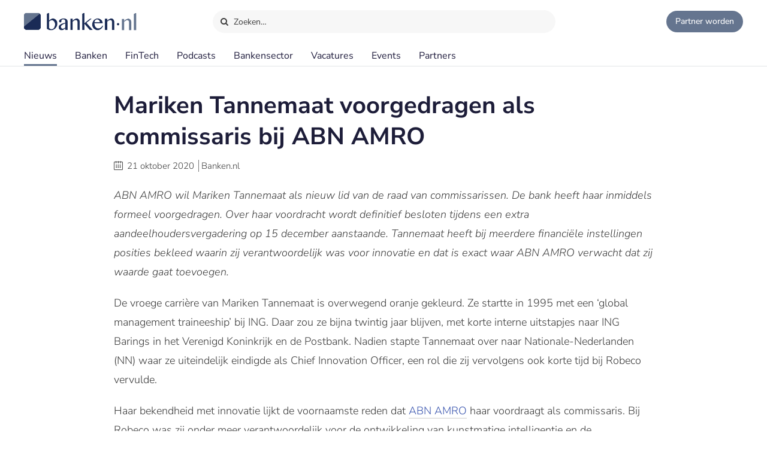

--- FILE ---
content_type: text/html;charset=UTF-8
request_url: https://www.banken.nl/nieuws/22693/mariken-tannemaat-voorgedragen-als-commissaris-bij-abn-amro
body_size: 10988
content:














<!DOCTYPE html>
<html xmlns="http://www.w3.org/1999/xhtml" xml:lang="nl" lang="nl" prefix="og: https://ogp.me/ns#">
	<head>
		<link rel="preload" href="/css/header.css?v=20251216123948" as="style" />
		<link rel="preload" href="/css/header-with-dropdown.css?v=20251216123948" as="style" />
		
		<meta charset="utf-8">
		<meta name="description" content="ABN AMRO wil Mariken Tannemaat als nieuw lid van de raad van commissarissen. De bank heeft haar inmiddels formeel voorgedragen." />
		<meta name="robots" content="index, FOLLOW" />
		<meta name="HandheldFriendly" content="True" />
		<meta name="MobileOptimized" content="320" />
		<meta name="viewport" content="width=device-width, initial-scale=1.0, minimum-scale=1.0, maximum-scale=3.0" />
		

		
		
		<title>Mariken Tannemaat voorgedragen als commissaris bij ABN AMRO</title>

		<link rel="icon" type="image/png" href="/img/favicon.ico">
		<link rel="apple-touch-icon" href="/img/icon-180x180.png">
		<link rel="apple-touch-icon" sizes="152x152" href="/img/icon-152x152.png">
		<link rel="apple-touch-icon" sizes="167x167" href="/img/icon-167x167.png">
		<link rel="apple-touch-icon" sizes="180x180" href="/img/icon-180x180.png">
		<link rel="icon" sizes="192x192" href="/img/icon-192x192.png">
		<meta name="msapplication-square310x310logo" content="/img/icon-310x310.png">

		
		
		
		
		

		

		
		
		
		
		<link rel="alternate" title="Banken.nl Nieuws" type="application/rss+xml" href="https://www.banken.nl/rss/consultancy_rssfeed.xml" />

		<!-- twitter and opengraph cards -->
		
		
		<meta name="twitter:card" content="summary" />
		<meta name="twitter:site" content="@Banken_nl" />
		
		<meta property="og:title" content="Mariken Tannemaat voorgedragen als commissaris bij ABN AMRO" />
		<meta name="twitter:title" content="Mariken Tannemaat voorgedragen als commissaris bij ABN AMRO" />
		
		
		<meta property="og:image" content="https://www.banken.nl/illustrations/news/spotlight/2020-10-20-142737004-Mariken_Tannemaat_voorgedragen_als_commissaris_bij_ABN_AMRO_spot.jpg" />
		<meta property="og:image:width" content="546" />
		<meta property="og:image:height" content="312" />

		<meta name="twitter:image" content="https://www.banken.nl/illustrations/news/spotlight/2020-10-20-142737004-Mariken_Tannemaat_voorgedragen_als_commissaris_bij_ABN_AMRO_spot.jpg" />
		
		<meta property="og:description" content="ABN AMRO wil Mariken Tannemaat als nieuw lid van de raad van commissarissen. De bank heeft haar inmiddels formeel voorgedragen." />
		<meta name="twitter:description" content="ABN AMRO wil Mariken Tannemaat als nieuw lid van de raad van commissarissen. De bank heeft haar inmiddels formeel voorgedragen." />

		
			<link rel="amphtml" href="https://www.banken.nl/nieuws/amp/22693/mariken-tannemaat-voorgedragen-als-commissaris-bij-abn-amro" />
		
		
		
			<link rel="canonical" href="https://www.banken.nl/nieuws/22693/mariken-tannemaat-voorgedragen-als-commissaris-bij-abn-amro" />
		
		
		<meta property="og:url" content="https://www.banken.nl/nieuws/22693/mariken-tannemaat-voorgedragen-als-commissaris-bij-abn-amro" />

		
		<link rel="shortcut icon" href="/img/favicon.ico" type="image/x-icon"/>
		
		






<meta property="og:image" content="https://www.banken.nl/illustrations/news/spotlight/2020-10-20-142737004-Mariken_Tannemaat_voorgedragen_als_commissaris_bij_ABN_AMRO_spot.jpg" />
<meta property="og:image:width" content="546" />
<meta property="og:image:height" content="312" />
<meta property="og:title" content="Mariken Tannemaat voorgedragen als commissaris bij ABN AMRO" />
<meta property="og:description" content="ABN AMRO wil Mariken Tannemaat als nieuw lid van de raad van commissarissen. De bank heeft haar inmiddels formeel voorgedragen." />


  <meta property='og:type' content='article' />
  <meta property='article:author' content='https://www.banken.nl' />
  <meta property='article:publisher' content='https://www.banken.nl' />
  <meta property='article:published_time' content='2020-10-21T05:00:00Z' />
  <meta property='article:modified_time' content='2020-10-21T05:00:00Z' />
  
  
    <meta property='article:section' content='Banken' />
  


<script type="application/ld+json">
    {
      "@context": "http://schema.org",
      "@type": "NewsArticle",
      "mainEntityOfPage": {
        "@type": "WebPage",
        "@id":  "https://www.banken.nl/nieuws/22693/mariken-tannemaat-voorgedragen-als-commissaris-bij-abn-amro"
      },
      "headline": "Mariken Tannemaat voorgedragen als commissaris bij ABN AMRO",
      "image":["https://www.banken.nl/illustrations/news/spotlight/2020-10-20-142737004-Mariken_Tannemaat_voorgedragen_als_commissaris_bij_ABN_AMRO_spot.jpg"],
      "datePublished": "2020-10-21T05:00:00Z",
      "dateModified": "2020-10-21T05:00:00Z",
      "author": {
        "@type": "Organization",
        "name": "Banken.nl"
      },
       "publisher": {
        "@type": "Organization",
        "name": "Banken.nl",
        "logo": {
          "@type": "ImageObject",
          "url": "https://www.banken.nl/img/metaimage/Banken_nl_metaimage.png"
        }
      },
      "description": "ABN AMRO wil Mariken Tannemaat als nieuw lid van de raad van commissarissen. De bank heeft haar inmiddels formeel voorgedragen."
    }
</script>






		



<link rel="stylesheet" type="text/css" href="/css/main.css?v=20251216123948">
<link rel="stylesheet" type="text/css" href="/css/semantic/semantic-common.css?v=2.9.3" media="print" onload="this.media='all'" />
<link rel="stylesheet" type="text/css" href="/css/semantic/semantic-adapter.css?v=20251216123948" media="print" onload="this.media='all'" />
<link rel="stylesheet" type="text/css" href="/css/default.css?v=20251216123948" media="print" onload="this.media='all'">
<link rel="stylesheet" type="text/css" href="/css/style.css?v=20251216123948" >


		
		


<script src="/js/libs/jquery-3.7.1.min.js" defer></script>

<script src="/js/loadScripts.js?v=1" defer></script>
	</head>

	<body class="header-fixed">
		






























<script>
    var contextPath = "";
    var lblplaatsnaamUrl = 'plaatsnaam';
    var lblsectorUrl = 'sector';
    var lblvakgebiedUrl = 'vakgebied';
    var lblgrootteUrl = 'grootte';
    var lblpaginaUrl = 'pagina';
    var lblitemsUrl = 'items';
    var lblnaamUrl = 'naam';
    var lblPrevious = 'Vorige';
    var lblNext = 'Volgende';
    var lblPage = 'pagina';
    var lblGrafiekenUrl = 'onderzoek';
    var noResultsMsg = 'Geen resultaten gevonden';
    var lblcountryPopupUrl = 'common.urls.countryPage';
    var lblnieuwsUrl = 'nieuws';
    var firmsUrl = 'bank';
    var jobsUrl = 'vacatures';
    var lbltitle = 'titel';
    var version = 'BANKS';

    var headerSearchTitleNews = 'Nieuws';
    var headerSearchTitleFirms = 'Partners';
    var headerSearchTitleIndustry = 'Sector';
    var headerSearchTitleExpertise = 'Vakgebied';
    var headerSearchTitleCategories = 'Onderwerp';
    var headerSearchDefaultMsg = 'Druk op Enter om te zoeken';

    var loadScriptsList = Array.isArray(loadScriptsList) ? loadScriptsList : [];
    loadScriptsList = loadScriptsList.concat("/js/header-scripts.js");
    loadScriptsList = loadScriptsList.concat("/js/common/filterPopup.js?v=20251216123948");
    loadScriptsList = loadScriptsList.concat("/js/header.js?v=20251216123948");
</script>

<link rel="stylesheet" href="/css/cat-icons.css?v=20251216123948" />
<link rel="stylesheet" href="/css/header.css?v=20251216123948" />
<link rel="stylesheet" href="/css/header-with-dropdown.css?v=20251216123948" />
<link rel="stylesheet" href="/css/banken.css?v=20251216123948" />


<div id="darkness"></div>
<div id="globalSearch">
    <div class="searchPopup">
        <span class="ourLogo"><img src="/img/Banken.nl-logo-630x100.png" alt="" /></span>
        <input id="defaultSearch" type="text" class="searchField show-placeholder-on-focus" placeholder="Zoeken…" autocomplete="off">
        <span class="close" onclick="toggleGlobalSearchField();"><svg xmlns="http://www.w3.org/2000/svg" width="1em" height="1em" viewBox="0 0 24 24"><path fill="currentColor" d="m12 10.587l4.95-4.95l1.414 1.414l-4.95 4.95l4.95 4.95l-1.415 1.414l-4.95-4.95l-4.949 4.95l-1.414-1.415l4.95-4.95l-4.95-4.95L7.05 5.638z"></path></svg></span>
    </div>
</div>

<div class="home-back">
    <div class="home-screen"></div>
    <div data-scroll id="header-wrap">
        <div id="header-top">
            <div class="top-menu">
                <a class="logo-link" href="https://www.banken.nl" title="Banken.nl">
                    <span class="logo small-logo"><img src="/img/Banken.nl-logo-630x100.png" alt="" /></span>
                </a>
                <div id="globalSearchBtn" onclick="toggleGlobalSearchField();"><i class="search icon button"></i> Zoeken…</div>
                <div class="header-buttons">
                    
                    <a id="joinPlatformBtn" href="/join-the-platform" title="Partner worden"><span class="join-icon"></span><span class="text">Partner worden</span></a>
                </div>
            </div>
        </div>

        <div id="header">
            <nav class="main greedy-nav">
                <div class="menu visible-links">
                <ul class="main-header-menu-list">
                    <li id="newsMenuItem">
                        <a title="Nieuws" onmouseover="this.title='';"
                           class="active"
                           href="/nieuws">
                            Nieuws
                        </a>
                    </li>
                    <li id="firmsMenuItem">
                        
                        <a title="Banken" onmouseover="this.title='';"
                           class=""
                           href="/bank">
                            Banken
                        </a>
                    </li>
                    <li id="fintechMenuItem">
                        <a title="FinTech" onmouseover="this.title='';"
                           class=""
                           href="/fintech">
                            FinTech
                        </a>
                    </li>







                    <li id="podcastsMenuItem">
                        <a title="Podcasts" onmouseover="this.title='';"
                           class=""
                           href="/podcasts">
                            Podcasts
                        </a>
                    </li>
                    <li id="consultingIndustryMenuItem">
                        <a title="Bankensector" onmouseover="this.title='';"
                           class=""
                           href="/bankensector">
                            Bankensector
                        </a>
                    </li>
                    <li id="jobsMenuItem">
                        <a title="Vacatures" onmouseover="this.title='';"
                           class=""
                           href="/vacatures">
                            Vacatures
                        </a>
                    </li>
                    <li id="eventsMenuItem">
                        <a title="Events"  onmouseover="this.title='';"
                           class=""
                           href="/events">Events
                        </a>
                    </li>
                    <li>
                        <a title="Partners" onmouseover="this.title='';"
                           class=""
                           href="/partners">Partners
                        </a>
                    </li>
                </ul>
                </div>
                <div class="greedy-button hidden"><ul class='hidden-links hidden'></ul></div>
            </nav>

            <nav class="mobile">
                <a class="logo-link" href="https://www.banken.nl" title="Banken.nl">
                    <span class="logo big-logo"><img src="/img/Banken.nl-logo-630x100.png" alt="" /></span>
                </a>
                <div class="mobileSearchButton" onclick="toggleGlobalSearchField();"><i class="search icon button"></i></div>
                <div id="menu-mobile">
                    <span class="bt-menu" onclick="toggleMobileMenu()"></span>
                </div>
                <div class="wrapper-nav main-menu">
                    <ul class="one-column">
                        <li><a href="/nieuws" >Nieuws</a></li>
                        <li><a href="/bank" >Banken</a></li>
                        <li><a href="/fintech" >FinTech bedrijven</a></li>
                        <li><a href="/vacatures" >Vacatures</a></li>
                        <li><a href="/events" >Events</a></li>
                        <li><a href="/themas" >Thema's</a></li>
                        <li><a href="/podcasts" >Podcasts</a></li>
                        <li class="open-sub-menu"><a href="javascript:void(0)" onclick="toggleMobileSubMenu('banksIndustry')">Bankensector</a></li>
                        <li><a href="/partners" >Partners</a></li>
                    </ul>
                    <div class="clearfix"></div>
                    <ul class="join-the-platform one-column">
                        <li class="main-sub-item"><a href="/join-the-platform">Partner worden?</a></li>
                    </ul>
                    <div class="clearfix"></div>

                </div>
                
<div class="wrapper-nav sub-menu banksIndustry">
    <div class="menu-mobile-header back-menu-mobile" onclick="toggleMobileSubMenu('banksIndustry')">
        <span class="bt-back"></span>
        Hoofdmenu
    </div>
    <div class="clearfix"></div>

    <ul class="one-column">
        <li><a href="/bankensector">Bankensector</a></li>
        <li><a href="/bankensector/interviews">Interviews</a></li>
        <li><a href="/bankensector/bankensector-nederland">Bankensector Nederland</a></li>
        <li><a href="/bankensector/marktaandeel">Marktaandeel</a></li>
        <li><a href="/bankensector/rankings-awards">Rankings & Awards</a></li>
    </ul>
</div>
            </nav>
            <div class="bottom-line"></div>
        </div>
    </div>

</div>
<section class="ha-waypoint" data-animate-down="ha-header-hide header-scroll" data-animate-up="ha-header-visible" style="top: 200px;position: absolute;">&nbsp;</section>
<section class="categories-waypoint" data-animate-down="ha-header-hide" data-animate-up="ha-header-visible" style="top: 200px;position: absolute;">&nbsp;</section>
		<div id="wrap" class="clearfix">
			<div id="content" class="clearfix">
				<div role="main">
					<div role="complementary" id="menu">
						
					</div>
					












<script>
	var contextPath = "";
	var relatedNewsId = "22693";
	var categoriesSize = "2";
	var sessionExpiredMessage = 'Om veiligheidsredenen is de sessie verlopen. Ververs de pagina om verder te gaan.';
	var lblGeengeldigmailadres = 'Geen geldig mailadres. <br>Probeer het nogmaals.';
	var lblBinnenenkeleminuten = 'Binnen enkele minuten ontvangt u een email met een bevestigings link waar u op moet klikken om de aanmelding te voltooien.';
	var lblmailadresbekend = 'Dit mailadres is reeds bij ons bekend. Stuur ons een bericht als u de nieuwsbrief niet ontvangt.';
	var lblIetsmisgegaan = 'Er is iets misgegaan. <br>Probeer het nogmaals.';
    var lblnosharesyet = 'nog niet gedeeld';
	var lblkeergedeeld = 'keer gedeeld';
    var lblkeergedeeldMeerdere = 'keer gedeeld';
	var lblNieuws = 'nieuws';
	var lblsector = 'sector';
	var lblvakgebied = 'vakgebied';
	var lbladviesmarkt = 'product';
	var lblthema = 'thema';
	var lblbedrijf = 'organisatie';
	var lbldatum = 'datum';
	var lbltitel = 'titel';
	var lblConsultancy_nl = 'Banken_nl';
	var lblnieuwsUrl = 'nieuws';
	var showChartsOnly = 'false';
    var loadScriptsList = Array.isArray(loadScriptsList) ? loadScriptsList : [];
    loadScriptsList = loadScriptsList.concat(
			// "https://www.google.com/recaptcha/api.js?render=6LcyzbofAAAAAINYYm-OQ9HF5JU9OxiZdH7MOddb",
			"/js/libs/semantic/transition.min.js?v=2.9.3",
			"/js/libs/semantic/dimmer.min.js?v=2.9.3",
			"/js/libs/semantic/modal.min.js?v=2.9.3",
			"/js/libs/semantic/sticky.min.js?v=2.9.3",
			"/js/libs/slick/slick.min.js",
			"/js/search.js?v=20251216123948",
        "/js/news/details.js?v=20251216123948",
        "/js/share.js?v=20251216123948");
</script>
<script src="https://www.google.com/recaptcha/api.js" async defer></script>
<link rel="stylesheet" href="/css/semantic/dimmer.min.css?v=2.9.3" />
<link rel="stylesheet" href="/css/semantic/modal.min.css?v=2.9.3" />
<link rel="stylesheet" href="/css/semantic/rail.min.css?v=2.9.3" />
<link rel="stylesheet" href="/css/semantic/sticky.min.css?v=2.9.3" />
<link rel="stylesheet" href="/js/libs/slick/slick.css"/>
<link rel="stylesheet" href="/js/libs/slick/slick-theme.css"/>
<link rel="stylesheet" href="/css/filter-panel.css?v=20251216123948" />
<link rel="stylesheet" href="/css/news.css?v=20251216123948" />
<link rel="stylesheet" href="/css/newsDetails.css?v=20251216123948" />


<div class="filter-page padding filters-top  ">
	<div class="news-details">
		<div class="news-content filter-page-content" style="position: relative;">

			<h1>Mariken Tannemaat voorgedragen als commissaris bij ABN AMRO</h1>

			<div class="meta_news">
				<i class="icon-calendar"></i> <span class="date">21 oktober 2020</span>
				<span class="authored-by">Banken.nl</span>
			</div>

			<div class="text">
				

				

				<p><em>ABN AMRO wil Mariken Tannemaat als nieuw lid van de raad van commissarissen. De bank heeft haar inmiddels formeel voorgedragen. Over haar voordracht wordt definitief besloten tijdens een extra aandeelhoudersvergadering op 15 december aanstaande. Tannemaat heeft bij meerdere financi&euml;le instellingen posities bekleed waarin zij verantwoordelijk was voor innovatie en dat is exact waar ABN AMRO verwacht dat zij waarde gaat toevoegen.&nbsp;</em></p>
<p>De vroege carri&egrave;re van Mariken Tannemaat is overwegend oranje gekleurd. Ze startte in 1995 met een &lsquo;global management traineeship&rsquo; bij ING. Daar zou ze bijna twintig jaar blijven, met korte interne uitstapjes naar ING Barings in het Verenigd Koninkrijk en de Postbank. Nadien stapte Tannemaat over naar Nationale-Nederlanden (NN) waar ze uiteindelijk eindigde als Chief Innovation Officer, een rol die zij vervolgens ook korte tijd bij Robeco vervulde.&nbsp;</p>
<p>Haar bekendheid met innovatie lijkt de voornaamste reden dat&nbsp;<a title="Profiel van ABN AMRO" href="/bank/abn-amro">ABN AMRO</a> haar voordraagt als commissaris. Bij Robeco was zij onder meer verantwoordelijk voor de ontwikkeling van kunstmatige intelligentie en de digitalisering van klantcontacten. Bij NN was ze eveneens verantwoordelijk voor digitalisering en mondiale innovatie, naast marketing en sales.&nbsp;</p>
<p><img title="Mariken Tannemaat voorgedragen als commissaris bij ABN AMRO" src="/illustrations/news/detail/2020-10-20-142746051-Mariken_Tannemaat_voorgedragen_als_commissaris_bij_ABN_AMRO_detail.jpg" alt="" width="900" height="162" /></p>
<p>&ldquo;We zijn heel blij Mariken Tannemaat voor te dragen als commissaris van ABN AMRO&rdquo;, aldus Tom de Swaan, voorzitter van de raad van commissarissen van de bank. &ldquo;Met haar ervaring en kennis van de impact van bestaande en opkomende technologie&euml;n op consumenten, ondernemingen en bedrijfsmodellen zal Mariken een waardevolle bijdrage leveren aan het toezicht door de RvC op de activiteiten van ABN AMRO.&rdquo;</p>
<p>De ECB is reeds akkoord met de voordracht, het zijn medio december alleen nog de aandeelhouders die hun zegje mogen doen. Met Tannemaat erbij zal de raad van commissarissen straks bestaan uit acht personen, waarvan vijf man en drie vrouw.&nbsp;</p>

				<div class="mobileTags">
					
						<div class="tags">
							<ul class="categories-list">
								
									
									
									
									
										
										<li class="side-filter closed news-filter-field-1 firm">
											<a href="/bank/abn-amro">ABN AMRO</a>
										</li>
									
								
								
								
									
									
									
									
										<li class="side-filter closed news-filter-field-2">
											<a href="/nieuws/sector/benoemingen" title="Benoemingen news.details.newsFields.categoryTitle" onmouseover="this.title='';">Benoemingen</a>
										</li>
									
								
									
									
									
									
										<li class="side-filter closed news-filter-field-3">
											<a href="/nieuws/thema/toezichthouders" title="Toezicht news.details.newsFields.categoryTitle" onmouseover="this.title='';">Toezicht</a>
										</li>
									
								
							</ul>
						</div>
					
				</div>

				
				

				
				
				<div class="article-social">
    <span class="shared-count"></span>
    
    <ul>
        <li class="mail">
            <a aria-label="Mail Share" href="mailto:?&subject=Mariken Tannemaat voorgedragen als commissaris bij ABN AMRO&body=https://www.banken.nl/nieuws/22693/mariken-tannemaat-voorgedragen-als-commissaris-bij-abn-amro"><i class="icon-mail"></i></a>
        </li>
        <li class="linkedin">
            <a class="popup" rel="nofollow" aria-label="Share in Linkedin" target="_blank" href="https://www.linkedin.com/shareArticle?mini=true&url=https://www.banken.nl/nieuws/22693/mariken-tannemaat-voorgedragen-als-commissaris-bij-abn-amro&title=Mariken+Tannemaat+voorgedragen+als+commissaris+bij+ABN+AMRO&source=https://www.banken.nl/nieuws/22693/mariken-tannemaat-voorgedragen-als-commissaris-bij-abn-amro"><i class="icon-linkedin"></i> <br></a>
        </li>
        <li class="twitter">
            <a class="popup" rel="nofollow" aria-label="Share in X" target="_blank" href="https://twitter.com/intent/tweet?text=Mariken+Tannemaat+voorgedragen+als+commissaris+bij+ABN+AMRO&url=https://www.banken.nl/nieuws/22693/mariken-tannemaat-voorgedragen-als-commissaris-bij-abn-amro&via=Banken_nl"><i class="icon-twitter"></i> <br></a>
        </li>
        <li class="facebook">
            <a class="popup" rel="nofollow" aria-label="Share in Facebook" target="_blank" href="https://www.facebook.com/sharer/sharer.php?u=https://www.banken.nl/nieuws/22693/mariken-tannemaat-voorgedragen-als-commissaris-bij-abn-amro"><i class="icon-facebook"></i> <br></a>
        </li>
        <li class="whatsapp">
            <a class="popup" rel="nofollow" aria-label="Share in WhatsApp" target="_blank" href="https://api.whatsapp.com/send?text=https://www.banken.nl/nieuws/22693/mariken-tannemaat-voorgedragen-als-commissaris-bij-abn-amro"><i class="icon-whatsapp"></i> <br></a>
        </li>
    </ul>
</div>
			</div>
		</div>
		<div class="clearfix"></div>
		


	</div>

	<div class="clearfix"></div>

	
		<div class="companyCard noForm">
			<div class="content">
				<div class="heading">Meer over <b>ABN AMRO</b></div>
				<div class="body">
					<div class="company">
						<div class="leftInfo">
							<div class="logo"><img src="/profile/media/abn-amro-logo-2024-05-13-123949360.svg" alt=""></div>
							
							<div class="text">Profielpagina</div>
							
							
							<div class="button ">
								<a class="blue-button" href="/bank/abn-amro">ABN AMRO</a>
							</div>
							<div class="desc">
								<b>ABN AMRO</b>
								
									
									
										is een partner van Banken.nl
									
									
								
							</div>
							
						</div>
						
					</div>
					<div class="news">
						
						
							
							<div class="newsCard">
								

<div class="paddding-block">
    <div class="news-img">
        
        

        
        
        
        
        
        
        <a href="/nieuws/26740/abn-amro-en-ajax-vrouwen-lanceren-find-your-inner-power" >
            <figure class="effect-julia">
                
                    
                        <picture>
                            <source srcset="/illustrations/190/news/spotlight/2026-01-14-090734991-ABN_AMRO_en_Ajax_Vrouwen_lanceren__Find_Your_Inner_Power_.webp 190w,
                                            /illustrations/300/news/spotlight/2026-01-14-090734991-ABN_AMRO_en_Ajax_Vrouwen_lanceren__Find_Your_Inner_Power_.webp 300w,
                                            /illustrations/news/spotlight/2026-01-14-090734991-ABN_AMRO_en_Ajax_Vrouwen_lanceren__Find_Your_Inner_Power_.webp 546w"
                                    sizes="" type="image/webp">
                            <source srcset="/illustrations/190/news/spotlight/2026-01-14-090734991-ABN_AMRO_en_Ajax_Vrouwen_lanceren__Find_Your_Inner_Power_.jpg?webp 190w,
                                            /illustrations/300/news/spotlight/2026-01-14-090734991-ABN_AMRO_en_Ajax_Vrouwen_lanceren__Find_Your_Inner_Power_.jpg?webp 300w,
                                            /illustrations/news/spotlight/2026-01-14-090734991-ABN_AMRO_en_Ajax_Vrouwen_lanceren__Find_Your_Inner_Power_.jpg?webp 546w"
                                    sizes="" type="image/jpeg">
                            <img src="/illustrations/news/spotlight/2026-01-14-090734991-ABN_AMRO_en_Ajax_Vrouwen_lanceren__Find_Your_Inner_Power_.jpg?webp" alt="ABN AMRO en Ajax Vrouwen lanceren ‘Find Your Inner Power’" loading="lazy"  />
                        </picture>
                    
                    
                    
                
                
            </figure>
        </a>
    </div>
    <div class="clearfix"></div>

    <div class="news-item-info">
        <a href="/nieuws/26740/abn-amro-en-ajax-vrouwen-lanceren-find-your-inner-power" >
            <span class="home-news-item">
                ABN AMRO en Ajax Vrouwen lanceren ‘Find Your Inner Power’
            </span>
            <span class="home-news-description">
                Om het sportplezier en zelfvertrouwen van jonge vrouwen te vergroten, lanceren de Ajax Vrouwen en ABN AMRO het initiatief ‘Find Your Inner Power’ – een platform en community waar jonge vrouwen worden
            </span>
            <div class="news-date-source">15 januari 2026 </div>
        </a>
    </div>
</div>
							</div>
						
							
							<div class="newsCard">
								

<div class="paddding-block">
    <div class="news-img">
        
        

        
        
        
        
        
        
        <a href="/nieuws/26741/argenta-en-asn-leiden-lijst-van-gelukkigste-bancaire-werkplekken" >
            <figure class="effect-julia">
                
                    
                        <picture>
                            <source srcset="/illustrations/190/news/spotlight/2026-01-13-022651280-Argenta_en_ASN_leiden_lijst_van_gelukkigste_bancaire_werkplekken.webp 190w,
                                            /illustrations/300/news/spotlight/2026-01-13-022651280-Argenta_en_ASN_leiden_lijst_van_gelukkigste_bancaire_werkplekken.webp 300w,
                                            /illustrations/news/spotlight/2026-01-13-022651280-Argenta_en_ASN_leiden_lijst_van_gelukkigste_bancaire_werkplekken.webp 546w"
                                    sizes="" type="image/webp">
                            <source srcset="/illustrations/190/news/spotlight/2026-01-13-022651280-Argenta_en_ASN_leiden_lijst_van_gelukkigste_bancaire_werkplekken.jpg?webp 190w,
                                            /illustrations/300/news/spotlight/2026-01-13-022651280-Argenta_en_ASN_leiden_lijst_van_gelukkigste_bancaire_werkplekken.jpg?webp 300w,
                                            /illustrations/news/spotlight/2026-01-13-022651280-Argenta_en_ASN_leiden_lijst_van_gelukkigste_bancaire_werkplekken.jpg?webp 546w"
                                    sizes="" type="image/jpeg">
                            <img src="/illustrations/news/spotlight/2026-01-13-022651280-Argenta_en_ASN_leiden_lijst_van_gelukkigste_bancaire_werkplekken.jpg?webp" alt="Argenta en ASN leiden lijst van gelukkigste bancaire werkplekken" loading="lazy"  />
                        </picture>
                    
                    
                    
                
                
            </figure>
        </a>
    </div>
    <div class="clearfix"></div>

    <div class="news-item-info">
        <a href="/nieuws/26741/argenta-en-asn-leiden-lijst-van-gelukkigste-bancaire-werkplekken" >
            <span class="home-news-item">
                Argenta en ASN leiden lijst van gelukkigste bancaire werkplekken
            </span>
            <span class="home-news-description">
                Het platform WorkL heeft de lijst met de World’s Happiest Workplaces 2026 gepubliceerd.
            </span>
            <div class="news-date-source">14 januari 2026 </div>
        </a>
    </div>
</div>
							</div>
						
							
							<div class="newsCard">
								

<div class="paddding-block">
    <div class="news-img">
        
        

        
        
        
        
        
        
        <a href="/nieuws/26732/minder-verkopen-toch-duurder-krapte-houdt-grip-op-woningmarkt" >
            <figure class="effect-julia">
                
                    
                        <picture>
                            <source srcset="/illustrations/190/news/spotlight/2026-01-12-123644228-Netcompany_challenges_UK_students_to_design_the_smart_cities_of_the_future.webp 190w,
                                            /illustrations/300/news/spotlight/2026-01-12-123644228-Netcompany_challenges_UK_students_to_design_the_smart_cities_of_the_future.webp 300w,
                                            /illustrations/news/spotlight/2026-01-12-123644228-Netcompany_challenges_UK_students_to_design_the_smart_cities_of_the_future.webp 546w"
                                    sizes="" type="image/webp">
                            <source srcset="/illustrations/190/news/spotlight/2026-01-12-123644228-Netcompany_challenges_UK_students_to_design_the_smart_cities_of_the_future.jpg?webp 190w,
                                            /illustrations/300/news/spotlight/2026-01-12-123644228-Netcompany_challenges_UK_students_to_design_the_smart_cities_of_the_future.jpg?webp 300w,
                                            /illustrations/news/spotlight/2026-01-12-123644228-Netcompany_challenges_UK_students_to_design_the_smart_cities_of_the_future.jpg?webp 546w"
                                    sizes="" type="image/jpeg">
                            <img src="/illustrations/news/spotlight/2026-01-12-123644228-Netcompany_challenges_UK_students_to_design_the_smart_cities_of_the_future.jpg?webp" alt="Minder verkopen, toch duurder: Krapte houdt grip op woningmarkt" loading="lazy"  />
                        </picture>
                    
                    
                    
                
                
            </figure>
        </a>
    </div>
    <div class="clearfix"></div>

    <div class="news-item-info">
        <a href="/nieuws/26732/minder-verkopen-toch-duurder-krapte-houdt-grip-op-woningmarkt" >
            <span class="home-news-item">
                Minder verkopen, toch duurder: Krapte houdt grip op woningmarkt
            </span>
            <span class="home-news-description">
                De Nederlandse woningmarkt verraste vriend en vijand in 2025 met een prijsstijging van bijna negen procent, maar in 2026 lijkt de oververhitting plaats te maken voor een milde afkoeling.
            </span>
            <div class="news-date-source">13 januari 2026 </div>
        </a>
    </div>
</div>
							</div>
						
							
							<div class="newsCard">
								

<div class="paddding-block">
    <div class="news-img">
        
        

        
        
        
        
        
        
        <a href="/nieuws/26723/melanie-guerrato-nieuwe-topbestuurder-neuflize-obc" >
            <figure class="effect-julia">
                
                    
                        <picture>
                            <source srcset="/illustrations/190/news/spotlight/2026-01-07-032518957-M_lanie_Guerrato_nieuwe_topbestuurder_Neuflize_OBC.webp 190w,
                                            /illustrations/300/news/spotlight/2026-01-07-032518957-M_lanie_Guerrato_nieuwe_topbestuurder_Neuflize_OBC.webp 300w,
                                            /illustrations/news/spotlight/2026-01-07-032518957-M_lanie_Guerrato_nieuwe_topbestuurder_Neuflize_OBC.webp 546w"
                                    sizes="" type="image/webp">
                            <source srcset="/illustrations/190/news/spotlight/2026-01-07-032518957-M_lanie_Guerrato_nieuwe_topbestuurder_Neuflize_OBC.jpg?webp 190w,
                                            /illustrations/300/news/spotlight/2026-01-07-032518957-M_lanie_Guerrato_nieuwe_topbestuurder_Neuflize_OBC.jpg?webp 300w,
                                            /illustrations/news/spotlight/2026-01-07-032518957-M_lanie_Guerrato_nieuwe_topbestuurder_Neuflize_OBC.jpg?webp 546w"
                                    sizes="" type="image/jpeg">
                            <img src="/illustrations/news/spotlight/2026-01-07-032518957-M_lanie_Guerrato_nieuwe_topbestuurder_Neuflize_OBC.jpg?webp" alt="Mélanie Guerrato nieuwe topbestuurder Neuflize OBC " loading="lazy"  />
                        </picture>
                    
                    
                    
                
                
            </figure>
        </a>
    </div>
    <div class="clearfix"></div>

    <div class="news-item-info">
        <a href="/nieuws/26723/melanie-guerrato-nieuwe-topbestuurder-neuflize-obc" >
            <span class="home-news-item">
                Mélanie Guerrato nieuwe topbestuurder Neuflize OBC 
            </span>
            <span class="home-news-description">
                Mélanie Guerrato is de nieuwe Chief Executive Officer van Neuflize OBC, de private bank van ABN AMRO in Frankrijk. Ze volgt Laurent Garret op, die eind vorig jaar besloot terug te treden.
            </span>
            <div class="news-date-source">08 januari 2026 </div>
        </a>
    </div>
</div>
							</div>
						
							
							<div class="newsCard">
								

<div class="paddding-block">
    <div class="news-img">
        
        

        
        
        
        
        
        
        <a href="/nieuws/26714/amelia-albert-salgado-stapt-over-naar-abn-amro" >
            <figure class="effect-julia">
                
                    
                        <picture>
                            <source srcset="/illustrations/190/news/spotlight/2026-01-05-030352341-Amelia_Albert_Salgado_stapt_over_naar_ABN_AMRO.webp 190w,
                                            /illustrations/300/news/spotlight/2026-01-05-030352341-Amelia_Albert_Salgado_stapt_over_naar_ABN_AMRO.webp 300w,
                                            /illustrations/news/spotlight/2026-01-05-030352341-Amelia_Albert_Salgado_stapt_over_naar_ABN_AMRO.webp 546w"
                                    sizes="" type="image/webp">
                            <source srcset="/illustrations/190/news/spotlight/2026-01-05-030352341-Amelia_Albert_Salgado_stapt_over_naar_ABN_AMRO.jpg?webp 190w,
                                            /illustrations/300/news/spotlight/2026-01-05-030352341-Amelia_Albert_Salgado_stapt_over_naar_ABN_AMRO.jpg?webp 300w,
                                            /illustrations/news/spotlight/2026-01-05-030352341-Amelia_Albert_Salgado_stapt_over_naar_ABN_AMRO.jpg?webp 546w"
                                    sizes="" type="image/jpeg">
                            <img src="/illustrations/news/spotlight/2026-01-05-030352341-Amelia_Albert_Salgado_stapt_over_naar_ABN_AMRO.jpg?webp" alt="Amelia Albert Salgado stapt over naar ABN AMRO" loading="lazy"  />
                        </picture>
                    
                    
                    
                
                
            </figure>
        </a>
    </div>
    <div class="clearfix"></div>

    <div class="news-item-info">
        <a href="/nieuws/26714/amelia-albert-salgado-stapt-over-naar-abn-amro" >
            <span class="home-news-item">
                Amelia Albert Salgado stapt over naar ABN AMRO
            </span>
            <span class="home-news-description">
                Amelia Albert Salgado is het nieuwe jaar gestart als Head of Non-Financial Risk Management bij ABN AMRO.
            </span>
            <div class="news-date-source">06 januari 2026 </div>
        </a>
    </div>
</div>
							</div>
						
							
							<div class="newsCard">
								

<div class="paddding-block">
    <div class="news-img">
        
        

        
        
        
        
        
        
        <a href="/nieuws/26709/tikkie-doorbreekt-grens-van-een-miljard-betaalverzoeken-in-recordjaar" >
            <figure class="effect-julia">
                
                    
                        <picture>
                            <source srcset="/illustrations/190/news/spotlight/2026-01-02-113915958-Tikkie_doorbreekt_grens_van___n_miljard_betaalverzoeken_in_recordjaar.webp 190w,
                                            /illustrations/300/news/spotlight/2026-01-02-113915958-Tikkie_doorbreekt_grens_van___n_miljard_betaalverzoeken_in_recordjaar.webp 300w,
                                            /illustrations/news/spotlight/2026-01-02-113915958-Tikkie_doorbreekt_grens_van___n_miljard_betaalverzoeken_in_recordjaar.webp 546w"
                                    sizes="" type="image/webp">
                            <source srcset="/illustrations/190/news/spotlight/2026-01-02-113915958-Tikkie_doorbreekt_grens_van___n_miljard_betaalverzoeken_in_recordjaar.jpg?webp 190w,
                                            /illustrations/300/news/spotlight/2026-01-02-113915958-Tikkie_doorbreekt_grens_van___n_miljard_betaalverzoeken_in_recordjaar.jpg?webp 300w,
                                            /illustrations/news/spotlight/2026-01-02-113915958-Tikkie_doorbreekt_grens_van___n_miljard_betaalverzoeken_in_recordjaar.jpg?webp 546w"
                                    sizes="" type="image/jpeg">
                            <img src="/illustrations/news/spotlight/2026-01-02-113915958-Tikkie_doorbreekt_grens_van___n_miljard_betaalverzoeken_in_recordjaar.jpg?webp" alt="Tikkie doorbreekt grens van één miljard betaalverzoeken in recordjaar" loading="lazy"  />
                        </picture>
                    
                    
                    
                
                
            </figure>
        </a>
    </div>
    <div class="clearfix"></div>

    <div class="news-item-info">
        <a href="/nieuws/26709/tikkie-doorbreekt-grens-van-een-miljard-betaalverzoeken-in-recordjaar" >
            <span class="home-news-item">
                Tikkie doorbreekt grens van één miljard betaalverzoeken in recordjaar
            </span>
            <span class="home-news-description">
                Tikkie heeft 2025 afgesloten met historische cijfers en een bijzondere mijlpaal.
            </span>
            <div class="news-date-source">06 januari 2026 </div>
        </a>
    </div>
</div>
							</div>
						
							
							<div class="newsCard">
								

<div class="paddding-block">
    <div class="news-img">
        
        

        
        
        
        
        
        
        <a href="/nieuws/26677/abn-amro-sluit-significante-risico-overdrachtstransactie-met-blackstone" >
            <figure class="effect-julia">
                
                    
                        <picture>
                            <source srcset="/illustrations/190/news/spotlight/2025-12-12-024422173-ABN_AMRO_sluit__significante_risico-overdrachtstransactie__met_Blackstone.webp 190w,
                                            /illustrations/300/news/spotlight/2025-12-12-024422173-ABN_AMRO_sluit__significante_risico-overdrachtstransactie__met_Blackstone.webp 300w,
                                            /illustrations/news/spotlight/2025-12-12-024422173-ABN_AMRO_sluit__significante_risico-overdrachtstransactie__met_Blackstone.webp 546w"
                                    sizes="" type="image/webp">
                            <source srcset="/illustrations/190/news/spotlight/2025-12-12-024422173-ABN_AMRO_sluit__significante_risico-overdrachtstransactie__met_Blackstone.jpg?webp 190w,
                                            /illustrations/300/news/spotlight/2025-12-12-024422173-ABN_AMRO_sluit__significante_risico-overdrachtstransactie__met_Blackstone.jpg?webp 300w,
                                            /illustrations/news/spotlight/2025-12-12-024422173-ABN_AMRO_sluit__significante_risico-overdrachtstransactie__met_Blackstone.jpg?webp 546w"
                                    sizes="" type="image/jpeg">
                            <img src="/illustrations/news/spotlight/2025-12-12-024422173-ABN_AMRO_sluit__significante_risico-overdrachtstransactie__met_Blackstone.jpg?webp" alt="ABN AMRO sluit ‘significante risico-overdrachtstransactie’ met Blackstone" loading="lazy"  />
                        </picture>
                    
                    
                    
                
                
            </figure>
        </a>
    </div>
    <div class="clearfix"></div>

    <div class="news-item-info">
        <a href="/nieuws/26677/abn-amro-sluit-significante-risico-overdrachtstransactie-met-blackstone" >
            <span class="home-news-item">
                ABN AMRO sluit ‘significante risico-overdrachtstransactie’ met Blackstone
            </span>
            <span class="home-news-description">
                ABN AMRO heeft een significante risico-overdrachtstransactie aangekondigd met fondsen die worden beheerd door Blackstone.
            </span>
            <div class="news-date-source">15 december 2025 </div>
        </a>
    </div>
</div>
							</div>
						
							
							<div class="newsCard">
								

<div class="paddding-block">
    <div class="news-img">
        
        

        
        
        
        
        
        
        <a href="/nieuws/26650/vergrijzing-zorgt-mogelijk-voor-stuurloze-bedrijven" >
            <figure class="effect-julia">
                
                    
                        <picture>
                            <source srcset="/illustrations/190/news/spotlight/2025-12-05-123547200-Vergrijzing_zorgt_mogelijk_voor_stuurloze_bedrijven.webp 190w,
                                            /illustrations/300/news/spotlight/2025-12-05-123547200-Vergrijzing_zorgt_mogelijk_voor_stuurloze_bedrijven.webp 300w,
                                            /illustrations/news/spotlight/2025-12-05-123547200-Vergrijzing_zorgt_mogelijk_voor_stuurloze_bedrijven.webp 546w"
                                    sizes="" type="image/webp">
                            <source srcset="/illustrations/190/news/spotlight/2025-12-05-123547200-Vergrijzing_zorgt_mogelijk_voor_stuurloze_bedrijven.jpg?webp 190w,
                                            /illustrations/300/news/spotlight/2025-12-05-123547200-Vergrijzing_zorgt_mogelijk_voor_stuurloze_bedrijven.jpg?webp 300w,
                                            /illustrations/news/spotlight/2025-12-05-123547200-Vergrijzing_zorgt_mogelijk_voor_stuurloze_bedrijven.jpg?webp 546w"
                                    sizes="" type="image/jpeg">
                            <img src="/illustrations/news/spotlight/2025-12-05-123547200-Vergrijzing_zorgt_mogelijk_voor_stuurloze_bedrijven.jpg?webp" alt="Vergrijzing zorgt mogelijk voor stuurloze bedrijven" loading="lazy"  />
                        </picture>
                    
                    
                    
                
                
            </figure>
        </a>
    </div>
    <div class="clearfix"></div>

    <div class="news-item-info">
        <a href="/nieuws/26650/vergrijzing-zorgt-mogelijk-voor-stuurloze-bedrijven" >
            <span class="home-news-item">
                Vergrijzing zorgt mogelijk voor stuurloze bedrijven
            </span>
            <span class="home-news-description">
                Hoewel ruim twee op de drie Nederlandse ondernemers binnen tien jaar wil stoppen met ondernemen, heeft een groot deel nog geen helder beeld van de gewenste bedrijfsopvolging.
            </span>
            <div class="news-date-source">08 december 2025 </div>
        </a>
    </div>
</div>
							</div>
						
						
					</div>
				</div>
			</div>
		</div>
	

	<div class="top-30">
		
			
			
			
			
				
				
				
			
			
			
			

			
    <div class="related-news-on-details">
        <div class="related-news top-20">
            <div class="related-news-header">
                <h2>Benoemingen nieuws</h2>
                
                
                    <a class="more-category-news" href="/nieuws/sector/benoemingen">Meer Benoemingen nieuws</a>
                
            </div>
            <ul class="ui grid news-list simpleLayout">
                
                
                    
                    
                    
                    
                    
                    <li class="three-item wide computer three-item wide tablet sixteen wide mobile column big-image">
                        

<div class="paddding-block">
    <div class="news-img">
        
        

        
        
        
        
        
        
        <a href="/nieuws/26731/elvira-eurlings-benoemd-tot-chief-capital-markets-lending-officer-bij-nwb-bank" >
            <figure class="effect-julia">
                
                    
                        <picture>
                            <source srcset="/illustrations/190/news/spotlight/2026-01-12-01171934-Elvira_Eurlings_benoemd_tot_Chief_Capital_Markets___Lending_Officer_bij_NWB_Bank.webp 190w,
                                            /illustrations/300/news/spotlight/2026-01-12-01171934-Elvira_Eurlings_benoemd_tot_Chief_Capital_Markets___Lending_Officer_bij_NWB_Bank.webp 300w,
                                            /illustrations/news/spotlight/2026-01-12-01171934-Elvira_Eurlings_benoemd_tot_Chief_Capital_Markets___Lending_Officer_bij_NWB_Bank.webp 546w"
                                    sizes="(min-width:1080px) 546px, (max-width:640px) 546px, 300px" type="image/webp">
                            <source srcset="/illustrations/190/news/spotlight/2026-01-12-01171934-Elvira_Eurlings_benoemd_tot_Chief_Capital_Markets___Lending_Officer_bij_NWB_Bank.jpg?webp 190w,
                                            /illustrations/300/news/spotlight/2026-01-12-01171934-Elvira_Eurlings_benoemd_tot_Chief_Capital_Markets___Lending_Officer_bij_NWB_Bank.jpg?webp 300w,
                                            /illustrations/news/spotlight/2026-01-12-01171934-Elvira_Eurlings_benoemd_tot_Chief_Capital_Markets___Lending_Officer_bij_NWB_Bank.jpg?webp 546w"
                                    sizes="(min-width:1080px) 546px, (max-width:640px) 546px, 300px" type="image/jpeg">
                            <img src="/illustrations/news/spotlight/2026-01-12-01171934-Elvira_Eurlings_benoemd_tot_Chief_Capital_Markets___Lending_Officer_bij_NWB_Bank.jpg?webp" alt="Elvira Eurlings benoemd tot Chief Capital Markets & Lending Officer bij NWB Bank" loading="lazy"  />
                        </picture>
                    
                    
                    
                
                
            </figure>
        </a>
    </div>
    <div class="clearfix"></div>

    <div class="news-item-info">
        <a href="/nieuws/26731/elvira-eurlings-benoemd-tot-chief-capital-markets-lending-officer-bij-nwb-bank" >
            <span class="home-news-item">
                Elvira Eurlings benoemd tot Chief Capital Markets &amp; Lending Officer bij NWB Bank
            </span>
            <span class="home-news-description">
                Elvira Eurlings is de nieuwe Chief Capital Markets &amp; Lending Officer van NWB Bank.
            </span>
            <div class="news-date-source">13 januari 2026 </div>
        </a>
    </div>
</div>
                    </li>
                
                    
                    
                    
                    
                    
                    <li class="three-item wide computer three-item wide tablet sixteen wide mobile column big-image">
                        

<div class="paddding-block">
    <div class="news-img">
        
        

        
        
        
        
        
        
        <a href="/nieuws/26727/gerjan-de-lange-de-nieuwe-ceo-van-brand-new-day" >
            <figure class="effect-julia">
                
                    
                        <picture>
                            <source srcset="/illustrations/190/news/spotlight/2026-01-08-014441862-Gerjan_de_Lange_de_nieuwe_CEO_van_Brand_New_Day.webp 190w,
                                            /illustrations/300/news/spotlight/2026-01-08-014441862-Gerjan_de_Lange_de_nieuwe_CEO_van_Brand_New_Day.webp 300w,
                                            /illustrations/news/spotlight/2026-01-08-014441862-Gerjan_de_Lange_de_nieuwe_CEO_van_Brand_New_Day.webp 546w"
                                    sizes="(min-width:1080px) 546px, (max-width:640px) 546px, 300px" type="image/webp">
                            <source srcset="/illustrations/190/news/spotlight/2026-01-08-014441862-Gerjan_de_Lange_de_nieuwe_CEO_van_Brand_New_Day.jpg?webp 190w,
                                            /illustrations/300/news/spotlight/2026-01-08-014441862-Gerjan_de_Lange_de_nieuwe_CEO_van_Brand_New_Day.jpg?webp 300w,
                                            /illustrations/news/spotlight/2026-01-08-014441862-Gerjan_de_Lange_de_nieuwe_CEO_van_Brand_New_Day.jpg?webp 546w"
                                    sizes="(min-width:1080px) 546px, (max-width:640px) 546px, 300px" type="image/jpeg">
                            <img src="/illustrations/news/spotlight/2026-01-08-014441862-Gerjan_de_Lange_de_nieuwe_CEO_van_Brand_New_Day.jpg?webp" alt="Gerjan de Lange de nieuwe CEO van Brand New Day" loading="lazy"  />
                        </picture>
                    
                    
                    
                
                
            </figure>
        </a>
    </div>
    <div class="clearfix"></div>

    <div class="news-item-info">
        <a href="/nieuws/26727/gerjan-de-lange-de-nieuwe-ceo-van-brand-new-day" >
            <span class="home-news-item">
                Gerjan de Lange de nieuwe CEO van Brand New Day
            </span>
            <span class="home-news-description">
                Na vijftien jaar aan het roer te hebben gestaan nemen Kalo Bagijn en Thierry Schaap afscheid van de dagelijkse leiding van Brand New Day.
            </span>
            <div class="news-date-source">09 januari 2026 </div>
        </a>
    </div>
</div>
                    </li>
                
                    
                    
                    
                    
                    
                    <li class="three-item wide computer three-item wide tablet sixteen wide mobile column big-image">
                        

<div class="paddding-block">
    <div class="news-img">
        
        

        
        
        
        
        
        
        <a href="/nieuws/26723/melanie-guerrato-nieuwe-topbestuurder-neuflize-obc" >
            <figure class="effect-julia">
                
                    
                        <picture>
                            <source srcset="/illustrations/190/news/spotlight/2026-01-07-032518957-M_lanie_Guerrato_nieuwe_topbestuurder_Neuflize_OBC.webp 190w,
                                            /illustrations/300/news/spotlight/2026-01-07-032518957-M_lanie_Guerrato_nieuwe_topbestuurder_Neuflize_OBC.webp 300w,
                                            /illustrations/news/spotlight/2026-01-07-032518957-M_lanie_Guerrato_nieuwe_topbestuurder_Neuflize_OBC.webp 546w"
                                    sizes="(min-width:1080px) 546px, (max-width:640px) 546px, 300px" type="image/webp">
                            <source srcset="/illustrations/190/news/spotlight/2026-01-07-032518957-M_lanie_Guerrato_nieuwe_topbestuurder_Neuflize_OBC.jpg?webp 190w,
                                            /illustrations/300/news/spotlight/2026-01-07-032518957-M_lanie_Guerrato_nieuwe_topbestuurder_Neuflize_OBC.jpg?webp 300w,
                                            /illustrations/news/spotlight/2026-01-07-032518957-M_lanie_Guerrato_nieuwe_topbestuurder_Neuflize_OBC.jpg?webp 546w"
                                    sizes="(min-width:1080px) 546px, (max-width:640px) 546px, 300px" type="image/jpeg">
                            <img src="/illustrations/news/spotlight/2026-01-07-032518957-M_lanie_Guerrato_nieuwe_topbestuurder_Neuflize_OBC.jpg?webp" alt="Mélanie Guerrato nieuwe topbestuurder Neuflize OBC " loading="lazy"  />
                        </picture>
                    
                    
                    
                
                
            </figure>
        </a>
    </div>
    <div class="clearfix"></div>

    <div class="news-item-info">
        <a href="/nieuws/26723/melanie-guerrato-nieuwe-topbestuurder-neuflize-obc" >
            <span class="home-news-item">
                Mélanie Guerrato nieuwe topbestuurder Neuflize OBC 
            </span>
            <span class="home-news-description">
                Mélanie Guerrato is de nieuwe Chief Executive Officer van Neuflize OBC, de private bank van ABN AMRO in Frankrijk. Ze volgt Laurent Garret op, die eind vorig jaar besloot terug te treden.
            </span>
            <div class="news-date-source">08 januari 2026 </div>
        </a>
    </div>
</div>
                    </li>
                
            </ul>
            <div class="clearfix"></div>
        </div>
    </div>

		
			
			
			
			
			
				
			
			
			

			
    <div class="related-news-on-details">
        <div class="related-news top-20">
            <div class="related-news-header">
                <h2>Toezicht nieuws</h2>
                
                
                    <a class="more-category-news" href="/nieuws/thema/toezichthouders">Meer Toezicht nieuws</a>
                
            </div>
            <ul class="ui grid news-list simpleLayout">
                
                
                    
                    
                    
                    
                    
                    <li class="three-item wide computer three-item wide tablet sixteen wide mobile column big-image">
                        

<div class="paddding-block">
    <div class="news-img">
        
        

        
        
        
        
        
        
        <a href="/nieuws/26717/overheid-grijpt-in-strengere-regels-voor-achteraf-betalen" >
            <figure class="effect-julia">
                
                    
                        <picture>
                            <source srcset="/illustrations/190/news/spotlight/2026-01-06-02321452-Overheid_grijpt_in_strengere_regels_voor_achteraf_betalen.webp 190w,
                                            /illustrations/300/news/spotlight/2026-01-06-02321452-Overheid_grijpt_in_strengere_regels_voor_achteraf_betalen.webp 300w,
                                            /illustrations/news/spotlight/2026-01-06-02321452-Overheid_grijpt_in_strengere_regels_voor_achteraf_betalen.webp 546w"
                                    sizes="(min-width:1080px) 546px, (max-width:640px) 546px, 300px" type="image/webp">
                            <source srcset="/illustrations/190/news/spotlight/2026-01-06-02321452-Overheid_grijpt_in_strengere_regels_voor_achteraf_betalen.jpg?webp 190w,
                                            /illustrations/300/news/spotlight/2026-01-06-02321452-Overheid_grijpt_in_strengere_regels_voor_achteraf_betalen.jpg?webp 300w,
                                            /illustrations/news/spotlight/2026-01-06-02321452-Overheid_grijpt_in_strengere_regels_voor_achteraf_betalen.jpg?webp 546w"
                                    sizes="(min-width:1080px) 546px, (max-width:640px) 546px, 300px" type="image/jpeg">
                            <img src="/illustrations/news/spotlight/2026-01-06-02321452-Overheid_grijpt_in_strengere_regels_voor_achteraf_betalen.jpg?webp" alt="Overheid grijpt in: strengere regels voor achteraf betalen" loading="lazy"  />
                        </picture>
                    
                    
                    
                
                
            </figure>
        </a>
    </div>
    <div class="clearfix"></div>

    <div class="news-item-info">
        <a href="/nieuws/26717/overheid-grijpt-in-strengere-regels-voor-achteraf-betalen" >
            <span class="home-news-item">
                Overheid grijpt in: strengere regels voor achteraf betalen
            </span>
            <span class="home-news-description">
                De overheid voerde op de valreep van 2025 strengere regels in voor ‘achteraf betalen’ om consumenten beter te beschermen tegen stapelende schulden.
            </span>
            <div class="news-date-source">07 januari 2026 </div>
        </a>
    </div>
</div>
                    </li>
                
                    
                    
                    
                    
                    
                    <li class="three-item wide computer three-item wide tablet sixteen wide mobile column big-image">
                        

<div class="paddding-block">
    <div class="news-img">
        
        

        
        
        
        
        
        
        <a href="/nieuws/26702/dnb-voegt-bas-ter-weel-toe-aan-directie" >
            <figure class="effect-julia">
                
                    
                        <picture>
                            <source srcset="/illustrations/190/news/spotlight/2025-12-23-092802866-DNB_voegt_Bas_ter_Weel_toe_aan_directie.webp 190w,
                                            /illustrations/300/news/spotlight/2025-12-23-092802866-DNB_voegt_Bas_ter_Weel_toe_aan_directie.webp 300w,
                                            /illustrations/news/spotlight/2025-12-23-092802866-DNB_voegt_Bas_ter_Weel_toe_aan_directie.webp 546w"
                                    sizes="(min-width:1080px) 546px, (max-width:640px) 546px, 300px" type="image/webp">
                            <source srcset="/illustrations/190/news/spotlight/2025-12-23-092802866-DNB_voegt_Bas_ter_Weel_toe_aan_directie.jpg?webp 190w,
                                            /illustrations/300/news/spotlight/2025-12-23-092802866-DNB_voegt_Bas_ter_Weel_toe_aan_directie.jpg?webp 300w,
                                            /illustrations/news/spotlight/2025-12-23-092802866-DNB_voegt_Bas_ter_Weel_toe_aan_directie.jpg?webp 546w"
                                    sizes="(min-width:1080px) 546px, (max-width:640px) 546px, 300px" type="image/jpeg">
                            <img src="/illustrations/news/spotlight/2025-12-23-092802866-DNB_voegt_Bas_ter_Weel_toe_aan_directie.jpg?webp" alt="DNB voegt Bas ter Weel toe aan directie" loading="lazy"  />
                        </picture>
                    
                    
                    
                
                
            </figure>
        </a>
    </div>
    <div class="clearfix"></div>

    <div class="news-item-info">
        <a href="/nieuws/26702/dnb-voegt-bas-ter-weel-toe-aan-directie" >
            <span class="home-news-item">
                DNB voegt Bas ter Weel toe aan directie
            </span>
            <span class="home-news-description">
                Bas ter Weel treedt in maart volgend jaar toe tot de directie van De Nederlandsche Bank. Hij volgt Olaf Sleijpen op, die afgelopen zomer werd benoemd tot president van DNB.
            </span>
            <div class="news-date-source">29 december 2025 </div>
        </a>
    </div>
</div>
                    </li>
                
                    
                    
                    
                    
                    
                    <li class="three-item wide computer three-item wide tablet sixteen wide mobile column big-image">
                        

<div class="paddding-block">
    <div class="news-img">
        
        

        
        
        
        
        
        
        <a href="/nieuws/26585/afm-kondigt-herbenoeming-en-vertrek-bestuurslid-aan" >
            <figure class="effect-julia">
                
                    
                        <picture>
                            <source srcset="/illustrations/190/news/spotlight/2025-11-11-015604586-AFM_kondigt_herbenoeming__n_vertrek_bestuurslid_aan.webp 190w,
                                            /illustrations/300/news/spotlight/2025-11-11-015604586-AFM_kondigt_herbenoeming__n_vertrek_bestuurslid_aan.webp 300w,
                                            /illustrations/news/spotlight/2025-11-11-015604586-AFM_kondigt_herbenoeming__n_vertrek_bestuurslid_aan.webp 546w"
                                    sizes="(min-width:1080px) 546px, (max-width:640px) 546px, 300px" type="image/webp">
                            <source srcset="/illustrations/190/news/spotlight/2025-11-11-015604586-AFM_kondigt_herbenoeming__n_vertrek_bestuurslid_aan.jpg?webp 190w,
                                            /illustrations/300/news/spotlight/2025-11-11-015604586-AFM_kondigt_herbenoeming__n_vertrek_bestuurslid_aan.jpg?webp 300w,
                                            /illustrations/news/spotlight/2025-11-11-015604586-AFM_kondigt_herbenoeming__n_vertrek_bestuurslid_aan.jpg?webp 546w"
                                    sizes="(min-width:1080px) 546px, (max-width:640px) 546px, 300px" type="image/jpeg">
                            <img src="/illustrations/news/spotlight/2025-11-11-015604586-AFM_kondigt_herbenoeming__n_vertrek_bestuurslid_aan.jpg?webp" alt="AFM kondigt herbenoeming én vertrek bestuurslid aan" loading="lazy"  />
                        </picture>
                    
                    
                    
                
                
            </figure>
        </a>
    </div>
    <div class="clearfix"></div>

    <div class="news-item-info">
        <a href="/nieuws/26585/afm-kondigt-herbenoeming-en-vertrek-bestuurslid-aan" >
            <span class="home-news-item">
                AFM kondigt herbenoeming én vertrek bestuurslid aan
            </span>
            <span class="home-news-description">
                Hanzo van Beusekom wordt voor een derde termijn herbenoemd als bestuurder bij de Autoriteit Financiële Markten.
            </span>
            <div class="news-date-source">12 november 2025 </div>
        </a>
    </div>
</div>
                    </li>
                
            </ul>
            <div class="clearfix"></div>
        </div>
    </div>

		
		
			
				
				
				
					
				
				
				
				
				
			
		
		
	</div>
</div>
<div id="stopFixedContent"></div>
<div id="article-progress"><div class="progress"></div></div>
				</div>
			</div>
			
				












<script>
    var lblGeengeldigmailadres = 'Geen geldig mailadres. <br>Probeer het nogmaals.';
    var lblBinnenenkeleminuten = 'Binnen enkele minuten ontvangt u een email met een bevestigings link waar u op moet klikken om de aanmelding te voltooien.';
    var lblmailadresbekend = 'Dit mailadres is reeds bij ons bekend. Stuur ons een bericht als u de nieuwsbrief niet ontvangt.';
    var lblIetsmisgegaan = 'Er is iets misgegaan. <br>Probeer het nogmaals.';
    var loadScriptsList = Array.isArray(loadScriptsList) ? loadScriptsList : [];
    loadScriptsList = loadScriptsList.concat("/js/newsletter.js?v=20251216123948");
</script>

<div id="footer-container">
    <div id="newsletter">
        <div class="row">
            <div class="newsletter-form">
                <div class="column-header">Meld je aan voor de nieuwsbrief</div>
                <div class="form">
                    
                    <form action="//banken.us9.list-manage.com/subscribe/post-json?u=4d487e0513e24a32fdf399c16&id=306789bfb8&c=?" method="post" id="mc-embedded-subscribe-form" name="mc-embedded-subscribe-form" class="validate" novalidate>
                        <input type="email" name="EMAIL" id="mce-EMAIL" class="text subcribe-email" placeholder="jouw&#64;mailadres">
                        <div style="position: absolute; left: -5000px;" aria-hidden="true">
                            <input type="text" name="b_4d487e0513e24a32fdf399c16_c5e4bae0e3" tabindex="-1" value="">
                        </div>
                        <button id="mc-embedded-subscribe"  type="submit" class="submit subcribe-submit">Aanmelden</button>
                    </form>
                </div>
            </div>
            <div class="message hide">Aanmelding succesvol</div>
            <div class="newsletter-result footer"></div>
        </div>
    </div>

<div id="footer">
    <div class="row top">
        <div class="column column-links">
            <div class="column-header">Over Banken.nl</div>
            <ul>
                <li><a href="/over-banken-nl">Over ons</a></li>
                <li><a href="/adverteren">Adverteren</a></li>
                <li><a href="/nieuws/nieuwsarchief">Nieuwsarchief</a></li>
                <li><a href="/contact">Contact</a></li>
            </ul>
        </div>
        <div class="column-middle hidden-content">
            <div class="column-header">Voorwaarden</div>
            <ul>
                <li><a href="/disclaimer">Disclaimer</a></li>
                <li>Privacy Policy</li>
                <li>Terms of Use</li>


            </ul>
        </div>
        <div class="column column-about">
            <div class="column-header">
                <span class="logo small-logo"><img src="/img/Banken.nl-logo-630x100.png" alt="" /></span>
            </div>
            <div class="desc">Banken.nl is het platform van de Nederlandse financiële sector. Een centraal informatiepunt met het laatste nieuws en trends van de financiële sector.</div>
        </div>
    </div>

    <div class="row bottom">
        <div class="social-block">
            
            
            
            
            
            
            
            <ul class="social">
                <li><a title="Banken.nl op Twitter" class="popup" target="_blank" href="https://twitter.com/Banken_nl">
                    <i class="icon-twitter"></i>
                </a></li>
                <li><a title="Banken.nl op Facebook" class="popup" target="_blank" rel="nofollow" href="https://www.facebook.com/Bankennl">
                    <i class="icon-facebook"></i>
                </a></li>
                <li><a title="Banken.nl op Linkedin" class="popup" target="_blank" href="https://www.linkedin.com/company/banken-nl/">
                    <i class="icon-linkedin"></i>
                </a></li>
                <li><a class="popup" target="_blank" href="https://www.banken.nl/rss/banken_rssfeed.xml">
                    <i class="icon-rss"></i>
                </a></li>
            </ul>
        </div>
    </div>
</div>
</div>
			
			
		</div>
		


















  <!-- Google tag (gtag.js)  GA4-->
  <script async src="https://www.googletagmanager.com/gtag/js?id=G-5T0CGQCDS9"></script>
  <script>
    window.dataLayer = window.dataLayer || [];
    function gtag(){dataLayer.push(arguments);}
    gtag('js', new Date());
    gtag('config', 'G-5T0CGQCDS9',{
      
      "company": "ABN AMRO",
      
      
      "category": "Benoemingen, Toezicht",
      
      "test_title": "Mariken Tannemaat voorgedragen als commissaris bij ABN AMRO"
    });
  </script>


  <script async src="https://www.googletagservices.com/tag/js/gpt.js"></script>
  <script>
    var googletag = googletag || {};
    googletag.cmd = googletag.cmd || [];
  </script>
  
  
    <!-- Start GPT Tag -->
    <script async src='https://securepubads.g.doubleclick.net/tag/js/gpt.js'></script>
    <script>
      window.googletag = window.googletag || {cmd: []};
      googletag.cmd.push(function() {
        googletag.defineSlot('/36599762/BLLiZ_Consultancy/Banken_ros_rectangle', [[300,250],[336,280],[300,600],[336,600]], 'div-gpt-ad-7714541-1')
                .addService(googletag.pubads());

        googletag.pubads().enableSingleRequest();
        googletag.enableServices();
      });
    </script>
    <!-- End GPT Tag -->
  
  


	</body>
</html>

--- FILE ---
content_type: text/css
request_url: https://www.banken.nl/css/style.css?v=20251216123948
body_size: 3441
content:
:root{--light-main-color:#3398b2;--dark-main-color:#252354;--light-main-color-hover:#3db7d0;--text-link-color:#3398b2;--ranking-diamond-color:#28a189;--ranking-platinum-color:#674886;--ranking-gold-color:#bf9d16;--ranking-silver-color:#9e9ca5;--ranking-bronze-color:#9e6537;--ranking-unrated-color:#ccc}*{margin:0;padding:0;font-family:'Nunito Sans',sans-serif}body,p{color:#3c3c3c;font-size:18px;line-height:32px;font-weight:300;font-family:'Nunito Sans',sans-serif}body{position:relative;background:#fff;-webkit-box-sizing:content-box;-moz-box-sizing:content-box;box-sizing:content-box}b,strong{font-weight:bold}#appPopup{opacity:0;background:#fff;border-radius:15px 15px 0 0;position:fixed;width:100%;bottom:-1000px;left:0;padding:30px;text-align:center;z-index:200;box-sizing:border-box;box-shadow:0 10px 25px rgba(0,0,0,0.3);transition:all .8s ease-out}#appPopup.visible{display:block;bottom:0;opacity:1}#appPopup .logo{display:none;width:70px;height:70px;border-radius:5px;overflow:hidden;margin:0 auto 20px auto}#appPopup .logo img{width:100%}#appPopup .title{font-size:24px;margin-bottom:10px;display:none}#appPopup .title.bold{font-weight:bold;margin-bottom:20px}#appPopup .appLink{height:50px;text-align:center;margin:15px}#appPopup .appLink img{width:auto;height:100%}#appPopup .close{position:absolute;right:15px;top:10px;font-size:36px}#content{background:#fff;min-height:600px;padding-bottom:50px;padding-top:110px;max-width:1480px;margin:auto}.padding{padding:40px}.padding-home-first{padding-left:30px;padding-right:30px;padding-top:150px}.home-back{-webkit-background-size:cover;-moz-background-size:cover;-o-background-size:cover;background-size:cover;opacity:1.0;-webkit-transition:background-image 1.5s linear;-moz-transition:background-image 1.5s linear;-o-transition:background-image 1.5s linear;-ms-transition:background-image 1.5s linear;transition:background-image 1.5s linear;background-repeat:no-repeat;background-position:50% 50%;position:relative}.home-back.height-initial{height:initial;background-image:initial}#header nav.top{color:#a6abab;background:#eaeaed;z-index:11;border-bottom:1px solid #e1e3e4;line-height:75px;-webkit-transition:all .25s ease-out;transition:all .25s ease-out;-moz-transition:all .25s ease-out;-o-transition:all .25s ease-out;-ms-transition:all .25s ease-out;opacity:1;filter:alpha(opacity = 100)}#header nav{position:relative;width:100%;height:75px;z-index:1;min-width:300px}#header nav.main{height:75px;-webkit-transition:background .5s ease-out;transition:background .5s ease-out;-moz-transition:all .5s ease-out;-o-transition:all .5s ease-out;-ms-transition:all .5s ease-out;background:#f2f2f2}.right{float:right}#header nav.top a{font-size:15px}#header nav.top li.login{margin:0 40px 0 10px;-webkit-transition:all .25s ease-out;transition:all .25s ease-out;-moz-transition:all .25s ease-out;-o-transition:all .25s ease-out;-ms-transition:all .25s ease-out;text-align:right}@media screen and (max-width:420px){#header nav.top li.login{min-width:300px}#header nav{height:84px}#header .social li{margin-top:0}#header nav.top li.login{margin:0 12px 0 10px}}#header nav.top li.login a{color:#382e6e;text-decoration:none;font-weight:normal;-webkit-transition:all .25s ease-out;transition:all .25s ease-out;-moz-transition:all .25s ease-out;-o-transition:all .25s ease-out;-ms-transition:all .25s ease-out;padding:3px 2px;-webkit-border-radius:2px;-moz-border-radius:2px;border-radius:2px}#header nav.top li.login a.active,#header nav.top li.login a.active:hover{color:#FFF;cursor:default;background:#60588b}#header nav .logo{left:40px;line-height:40px;height:40px;min-width:225px;top:8px;background-size:contain;margin-left:3px}#header nav .logo img{border:0;height:40px}#header nav .logo a{color:#fff;font-size:30px;text-decoration:none;font-weight:bold;-webkit-transition:all .25s ease-out;transition:all .25s ease-out;-moz-transition:all .25s ease-out;-o-transition:all .25s ease-out;-ms-transition:all .25s ease-out;opacity:1;filter:alpha(opacity = 100)}@media screen and (max-width:417px){#header nav .logo a{font-size:22px}#header nav .logo{left:30px}div.home div.search{min-width:225px !important}div.home ul.news li{min-width:288px !important}div.home{min-width:245px !important}}#header nav .powered{color:#6a2f64;font-size:12px;opacity:1;filter:alpha(opacity = 100)}li{list-style:none}#header nav.main .menu{float:left;margin-left:10px;-webkit-transition:all .5s;-moz-transition:all .5s;transition:all .5s}#header nav.main>a{float:left;margin-top:13px;margin-left:35px;min-width:225px}#header nav>ul>li{float:right}.menu li a{display:block;color:#1f1c3d;-webkit-transition:all .25s ease-out;transition:all .25s ease-out;-moz-transition:all .25s ease-out;-o-transition:all .25s ease-out;-ms-transition:all .25s ease-out;line-height:65px;line-height:75px;text-decoration:none;font-size:16px;height:60px;line-height:78px;padding:0 25px;height:75px;padding:0 15px;font-size:17px}#header nav.main ul a:hover{color:#3bb6d0;background-color:#309ab0;color:#fff}#menu-mobile{display:none;position:absolute;top:0;bottom:0;right:0;width:0;height:100%;min-height:100%;background:#343434;font-size:13px;line-height:36px;text-transform:uppercase;color:#a6abab;z-index:1000;-webkit-transition:all .25s ease-out;transition:all .25s ease-out;-moz-transition:all .25s ease-out;-o-transition:all .25s ease-out;-ms-transition:all .25s ease-out;min-height:100%;cursor:pointer}#menu-mobile.open{width:298px}@media screen and (max-width:700px){#menu-mobile.open{width:200px}#menu-mobile .box-search .text::-webkit-input-placeholder::before{content:""}#wrap #content{padding-top:0}}#menu-mobile .bt-menu{position:absolute;top:0;left:-66px;width:66px;height:75px;background:var(--light-main-color);text-indent:-23em;overflow:hidden;cursor:pointer;-webkit-transition:all .25s ease-out;transition:all .25s ease-out;-moz-transition:all .25s ease-out;-o-transition:all .25s ease-out;-ms-transition:all .25s ease-out}#menu-mobile .bt-menu:hover{background:#3ab9d0}#menu-mobile .bt-menu:before,#menu-mobile .bt-menu:after{position:absolute;top:36px;left:22px;content:'';display:block;width:22px;height:5px;border-top:4px solid #fff;border-bottom:4px solid #fff}#menu-mobile .bt-menu:after{top:27px;left:22px;border-top:4px solid #fff;border-bottom:0}#menu-mobile .wrapper-nav{position:relative;top:-1px;bottom:0;width:100%;min-height:100%;background:var(--light-main-color);overflow:hidden;overflow-y:auto}#menu-mobile li{line-height:36px;overflow:hidden}#header nav.main #menu-mobile li a{-webkit-transition:all .25s ease-out;transition:all .25s ease-out;-moz-transition:all .25s ease-out;-o-transition:all .25s ease-out;-ms-transition:all .25s ease-out;padding:0 30px}#header nav.main #menu-mobile li a:hover{background:#3ab9d0;color:#fff}#menu-mobile ul li:first-child a{margin-top:20px}#menu-mobile ul li:last-child{margin-bottom:20px;font-size:16px}#menu-mobile ul li a{display:block}#menu-mobile a{color:#fff;text-decoration:none;font-size:16px}#menu-mobile .box-search{padding:20px 30px;border-top:1px solid #4c437c;border-bottom:1px solid #4c437c;overflow:hidden}#menu-mobile .box-search form{position:relative}#menu-mobile .box-search .text{float:left;width:100%;height:45px;padding:0 45px 0 10px;background:#9c96b6;border:0;border-radius:0;-webkit-box-sizing:border-box;-moz-box-sizing:border-box;box-sizing:border-box;font-size:15px;transition:all .25s ease-out;-moz-transition:all .25s ease-out;-o-transition:all .25s ease-out;-ms-transition:all .25s ease-out}#menu-mobile .box-search .text:hover{background:#afabc5}#menu-mobile .box-search .bt-search{position:absolute;top:0;right:0;width:55px;height:45px;padding:0 5px;line-height:31px;background:#60588b;text-align:center;font-weight:bold;color:#fff;border:0;border-radius:0;cursor:pointer;-webkit-transition:all .25s ease-out;transition:all .25s ease-out;-moz-transition:all .25s ease-out;-o-transition:all .25s ease-out;-ms-transition:all .25s ease-out;transition:all .25s ease-out;font-size:15px;transition:all .25s ease-out;-moz-transition:all .25s ease-out;-o-transition:all .25s ease-out;-ms-transition:all .25s ease-out}#menu-mobile .box-search .bt-search:hover{background:#9c96b6}div.home{position:relative;min-height:100%;-webkit-box-sizing:border-box;-moz-box-sizing:border-box;box-sizing:border-box;margin:0 auto}.grid figure{position:relative;float:left;overflow:hidden;text-align:center;cursor:pointer;width:100%}ul.rig li.rigli img{max-width:100%;height:auto;margin:0;width:100%;border:0;opacity:1}ul.rig{list-style:none;font-size:0;margin-left:-43px}ul.rig li.rigli{display:inline-block;padding:0 0 40px 43px;font-size:16px;font-size:1rem;vertical-align:top;box-sizing:border-box;-moz-box-sizing:border-box;-webkit-box-sizing:border-box;position:relative}.benoemingen ul.rig li.rigli{float:left}.home-news-item,.news-item-info{text-decoration:none;color:#1d1d39;line-height:24px;font-weight:bold;font-size:20px;background:#fff;display:block;padding:10px 0}.news-item-info{padding-top:0}.home-news-description{font-size:16px;color:#777;font-weight:300;max-height:65px;overflow:hidden;text-overflow:ellipsis;display:-webkit-box;-webkit-box-orient:vertical;-webkit-line-clamp:3}.news-item-info .news-date-source{color:#aaa;font-weight:normal;font-size:14px;padding-top:4px;padding-left:0}.source-name,.source-name-mobile{color:white;background-color:rgba(31,30,62,1);text-align:left;padding-left:10px;font-size:14px;font-weight:normal;line-height:22px;width:100%;height:22px;position:relative;bottom:0;margin-top:-1px}.firm-partner-type{position:absolute;color:#666;background-color:#eee;margin:0 1.5em;font-size:14px;font-weight:normal;line-height:20px;height:22px;left:0;bottom:14px;width:calc(100% - 3em);text-align:center}.consultancies-overview li:hover .firm-partner-type{color:white;background-color:#1f1e3e}.consultancy-details-logo{text-align:left;height:100px;white-space:nowrap;padding:0 0 0 40px}.consultancy-details .consultancy-details-logo img{max-width:180px;max-height:60px;position:relative;vertical-align:middle}.main-block{margin-left:245px}.home .block-4 ul.ul25 li{float:left;width:25%;position:relative;width:22%;margin-right:4%}.li-carriere{max-width:275px}.home .block-4 ul.ul25 li:last-child{margin-right:0}.home .home-block h2{color:var(--light-main-color);font-size:24px;padding:25px 0}.home .home-block .banner{margin:30px auto 50px auto;max-width:970px}.home .home-block .banner img{width:100%}@keyframes gradientBG{0{background-position:0 50%}50%{background-position:100% 50%}100%{background-position:0 50%}}.appBanner{margin:20px auto 60px auto;width:970px;height:370px;position:relative;overflow:hidden;display:flex;justify-content:center;align-items:center}.appBanner img{position:absolute;left:0;top:0;width:100%}.appBanner::before{content:"";position:absolute;top:0;left:0;width:100%;height:100%;background:linear-gradient(45deg,#253d5e,#a116dc,#d212a7,#ff5037);background-size:300% 300%;animation:gradientBG 9s ease infinite;opacity:1}@media screen and (max-width:1050px){.appBanner{width:800px;height:305px}}@media screen and (max-width:900px){.appBanner{display:none}}@media screen and (min-width:640px){.home .home-block h2{font-size:20px;padding:15px 0}}.ul-carriere-count{width:67px;height:67px;background-color:#1f1c3d;color:white;font-size:26px;font-weight:bold;line-height:65px;text-align:center;float:left}.ul-carriere-name{background:#f7f7f7;color:#1f1c3d;line-height:67px;font-weight:bold;text-indent:15px;font-size:14px;min-width:267px;max-width:275px}ul.columns-5 li{float:left;width:20% !important;margin-top:10px;margin-right:0 !important}ul.columns-4 li{float:left;width:25% !important;margin-top:10px;margin-right:0 !important}#countryHome ul.columns-4 li{margin-top:0}@media screen and (min-width:1811px){ul.rig li.rigli,ul.rig li.rigli{width:25%}.news-li-5,ul.rig li.rigli.secondrow,ul.rig.columns-5-7 li{width:20% !important}.news-li-10,.news-li-11,.news-li-12,ul.rig.columns-5-7 li.news-li-6,ul.rig.columns-5-7 li.news-li-7,ul.rig.columns-2-3 li.news-li-5{display:none !important}}@media screen and (max-width:1600px){.news-li-11,.news-li-12{display:none !important}ul.rig.columns-2-3 .news-li-4,ul.rig.columns-5-7 .news-li-6{display:none !important}ul.rig li.rigli,ul.rig li.rigli,ul.rig.columns-2-3 li.rigli.news-li-5{width:25%}}@media screen and (max-width:1810px){ul.rig li.rigli,ul.rig li.rigli{width:33.3333%}.news-li-9,.news-li-10,.news-li-11,.news-li-12,.columns-5-7 .news-li-7,.columns-5-7 .news-li-6,ul.columns-2-3 li.news-li-4,ul.columns-2-3 li.news-li-5{display:none !important}ul.rig li.rigli.news-li-4,ul.rig li.rigli.news-li-5,ul.rig li.rigli.secondrow,ul.rig.columns-5-7 li{width:20%}}@media screen and (max-width:1441px){ul.rig li.rigli,ul.rig li.rigli{width:33.3333%}ul.rig li.rigli.news-li-4,ul.rig li.rigli.news-li-5,ul.rig li.rigli.secondrow,ul.rig.columns-5-7 li{width:20%}ul.rig.columns-5-7 .news-li-7,ul.rig.columns-2-3 .news-li-5,ul.rig.columns-2-3 .news-li-4{display:none !important}}@media screen and (max-width:1024px){.home-news-item{font-size:16px}ul.rig.columns-5-7 .news-li-5,.news-li-8{display:none !important}ul.rig li.rigli.news-li-4,ul.rig li.rigli.news-li-5,ul.rig li.rigli.secondrow,ul.rig.columns-5-7 li{width:25%}ul.columns-5 li{width:25% !important}ul.columns-5 li.news-li-5{display:none !important}}@media screen and (max-width:1600px){.home-news-item,.news-item-info{font-size:20px;line-height:24px}.news-li-1 .home-news-item,.news-li-2 .home-news-item,.news-li-3 .home-news-item{font-size:18px}}@media screen and (min-width:1401px){.news-li-4 .home-news-item{font-size:18px}.block-carriere .home-news-item{font-size:18px !important}}@media screen and (max-width:1280px){.home-news-item,.news-item-info{font-size:18px;line-height:22px}.home-news-description{font-size:14px}.news-item-info .news-date-source{font-size:12px}.news-li-3 .home-news-item{font-size:16px}.block-carriere .home-news-item{font-size:16px !important}}@media screen and (max-width:991.98px){.home-news-item,.news-item-info{font-size:18px;line-height:22px}}@media screen and (max-width:768px){body,p{font-size:17px;line-height:30px}ul.rig li.rigli,ul.rig li.rigli{width:50%}.news-li-8{display:inline-block !important}ul.rig li.rigli.news-li-3,ul.rig li.rigli.news-li-4,ul.rig li.rigli.news-li-5,ul.rig li.rigli.secondrow,ul.rig.columns-5-7 li{width:33.333%}.home-news-item{font-size:18px;line-height:22px}.news-item-info .news-date-source{font-size:12px;padding-top:0}#categoryHome .consulting-projects ul li .news-img{border:0}.source-name{display:none}.source-name-mobile{display:block;font-size:12px;height:17px;line-height:16px}.news-item-info{display:table-cell;vertical-align:middle;width:63%;padding-top:0;background:0}.block-carriere .home-news-item{font-size:14px !important}ul.rig.columns-2-3 .news-li-3,ul.rig.columns-5-7 .news-li-4{display:none !important}ul.columns-4 li,ul.columns-5 li{width:33.333% !important}ul.columns-4 li.news-li-4,ul.columns-5 li.news-li-4,ul.columns-5 li.news-li-5{display:none !important}}@media screen and (max-width:700px){.consultancy-details #profile-content .profileLogoMobile{display:block;margin:-25px -15px 17px -15px;padding:25px 15px;width:100%;text-align:center;background:#f7f7f7}.consultancy-details #profile-content .profileLogoMobile img{width:100%;max-width:120px;vertical-align:middle}}@media screen and (min-width:640px){.populair,.uitgelicht{background-color:#f7f7f7}}@media screen and (max-width:640px){.news-li-1 .paddding-block .clearfix,.news-li-2 .paddding-block .clearfix{display:none !important}ul.rig li.rigli{padding:0}ul.rig{margin:0}div.home{padding-top:20px}ul.rig li.rigli,ul.rig li.rigli{width:100%;margin-bottom:20px}ul.rig.columns-2-3 li.rigli.news-li-2,ul.rig.columns-5 li.rigli.news-li-3,ul.rig li.rigli.news-li-7,ul.rig.columns-4 li.rigli.news-li-4,ul.rig.columns-5-7 li.rigli.news-li-4{border-bottom:0 solid #ddd}.news-li-1 .home-news-item,.news-li-2 .home-news-item{font-size:22px;font-weight:normal;line-height:30px}ul.rig li.rigli.news-li-3,ul.rig li.rigli.news-li-4,ul.rig li.rigli.news-li-5,ul.rig li.rigli.secondrow,ul.columns-4 li.mobilelist,ul.columns-5 li.mobilelist{width:100% !important}ul.rig.columns-4 li.rigli.mobilelist .news-img,ul.rig.columns-5 li.rigli.mobilelist .news-img,ul.rig.columns-2-3 li.rigli.mobilelist .news-img,ul.rig li.rigli.mobilelist .news-img{width:30%;display:table-cell;vertical-align:top;background:0}ul.rig.columns-4 li.rigli.mobilelist .paddding-block,ul.rig.columns-5 li.rigli.mobilelist .paddding-block,ul.rig.columns-2-3 li.rigli.mobilelist .paddding-block,ul.rig li.rigli.mobilelist .paddding-block{display:table}ul.rig.columns-4 li.rigli.mobilelist .news-img,ul.rig.columns-5 li.rigli.mobilelist .news-img,ul.rig.columns-2-3 li.rigli.mobilelist .news-img,ul.rig li.rigli.mobilelist .news-img{width:30%;display:table-cell;overflow:hidden;height:auto;vertical-align:top}ul.rig.columns-4 li.rigli.mobilelist .news-img img,ul.rig.columns-5 li.rigli.mobilelist .news-img img,ul.rig.columns-2-3 li.rigli.mobilelist .news-img img,ul.rig li.rigli.mobilelist .news-img img{border-radius:6px}ul.rig.columns-4 li.rigli.mobilelist .home-news-item,ul.rig.columns-5 li.rigli.mobilelist .home-news-item,ul.rig.columns-2-3 li.rigli.mobilelist .home-news-item,ul.rig li.rigli.mobilelist .home-news-item{padding:0 0 0 10px;width:63%;display:table-cell;vertical-align:top;font-size:15px;line-height:22px;font-weight:normal}.news-li-8{display:none !important}.newss,.populair,.uitgelicht,.interviews,.benoemingen{border-bottom:0 solid #ddd}ul.rig.columns-2-3 .news-li-5,ul.rig.columns-2-3 .news-li-3,ul.rig.columns-2-3 .news-li-4{display:none !important}.newss .a-center{display:none}.block-carriere{display:inherit !important}ul.rig.columns-4 .news-li-4,ul.rig.columns-5-7 .news-li-4{display:inline-block !important}.home-news-item{min-height:auto}.paddding-block .clearfix{display:none !important}.home-block{padding:0 15px !important}.news-li-1 .paddding-block .clearfix,.news-li-2 .paddding-block .clearfix{display:none !important}.columns-5 .paddding-block .clearfix,.columns-2-3 .paddding-block .clearfix,.columns-5-7 .paddding-block .clearfix{display:none !important}.home-news-description{display:none}.news-date-source{display:none}ul.news-list li .news-item-info a{height:auto}}@media screen and (min-width:640px){.newss .a-center{padding-bottom:25px;display:block}.news-li-1 .home-news-item,.news-li-2 .home-news-item{font-size:16px}ul.columns-4 li .home-news-item,ul.columns-5-7 li .home-news-item{font-size:14px;line-height:22px}}@media screen and (min-width:1280px){ul.columns-4 li .home-news-item,ul.columns-5-7 li .home-news-item{font-size:16px;line-height:22px}.news-li-1 .home-news-item,.news-li-2 .home-news-item{font-size:18px}}@media screen and (min-width:1601px){.home-news-item{font-size:20px;line-height:24px}ul.columns-5-7 li .home-news-item{font-size:20px;line-height:24px}.news-li-1 .home-news-item,.news-li-3 .home-news-item,.news-li-4 .home-news-item,.news-li-5 .home-news-item,.news-li-2 .home-news-item{font-size:20px}}.padding.home{padding-left:0;padding-right:0;padding-top:65px;padding-bottom:40px}.home-block{padding:0 40px}.populair,.uitgelicht{margin-bottom:30px}.show-tablet-and-less.vacancy-company{padding-bottom:15px;margin-top:-15px;color:#252354}

--- FILE ---
content_type: application/javascript; charset=utf-8
request_url: https://fundingchoicesmessages.google.com/f/AGSKWxWvl9P0NVKOkfexaVb2WuOEde2wYBFEzK3f49kho_uvYyuj9ARkE6HAT2LOqrP5F-4daBdpfE2TlXrYdIAnK273i3gh1s_W5r4QbN7g9ehX7jadenNnkRshu_mP1i8X0Pv08Pc9Qy6fTomJHS1BDXLflYhPchSRLrl2S9ggLoL2LamZvQknEjNjA4zW/_/advertisements._728x-90._Slot_Adv_/ad2gather.-plugins-wppas-
body_size: -1292
content:
window['824f9e30-31d9-472a-a324-45c802887343'] = true;